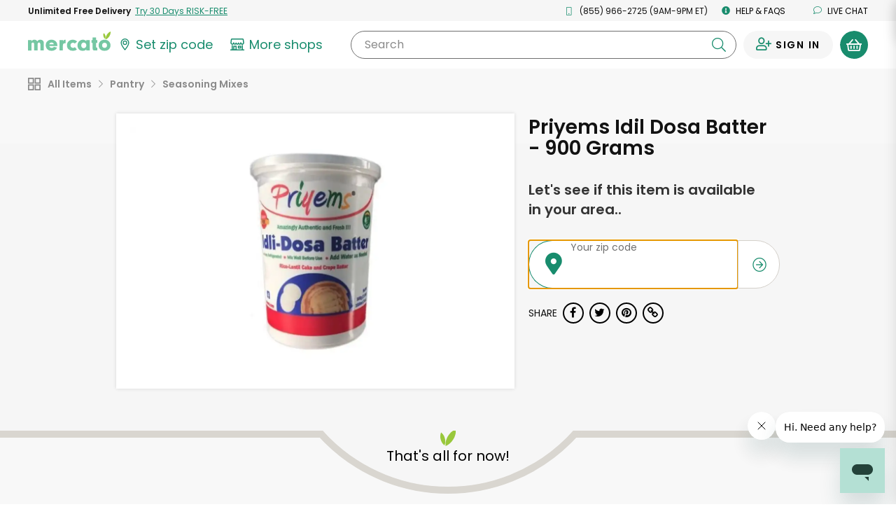

--- FILE ---
content_type: text/javascript
request_url: https://www.mercato.com/frontend/public/HeaderBanner-efdd3d6ebd06a928785a.js
body_size: 431
content:
"use strict";(self.webpackChunkMercatoFrontend=self.webpackChunkMercatoFrontend||[]).push([[903],{79449:(e,n,r)=>{r.r(n),r.d(n,{default:()=>f});var t=r(67294),s=r(45697),a=r.n(s),c=r(28216),o=r(96486),u=r(75315),d=r(17225),i=r(83713);r(56532);const l=({banners:e,getBanners:n})=>{const r=(0,t.createRef)();return(0,t.useEffect)((()=>{n("preHeader")}),[]),(0,t.useEffect)((()=>{const e=e=>document.documentElement.style.setProperty("--promoBannerHeight",`${(null==e?void 0:e.clientHeight)||0}px`),n=()=>e(r.current);n();const t=(0,o.throttle)(n,100);return window.addEventListener("resize",t),()=>{window.removeEventListener("resize",t),t.cancel(),e(null)}}),[r]),t.createElement("div",{ref:r},e&&e.map(((e,n)=>t.createElement(u.Z,{key:n,banner:e}))))};l.propTypes={banners:a().arrayOf(a().instanceOf(i.Z)),getBanners:a().func.isRequired};const f=(0,c.$j)((e=>({banners:e.consumer.headerBanner.banners})),(e=>({getBanners:n=>e((0,d.E)(n))})))(l)}}]);

--- FILE ---
content_type: application/javascript
request_url: https://dye1fo42o13sl.cloudfront.net/static/builds/20260126223119_bbf76c5a/scripts-built/components/ZiplessModal.js
body_size: 3400
content:
define(["localStorageUtil","locationModal","fbDeliveryFeeEvent","mobileInputAutoFocus","inputMask"],function(e,l,s,o){function i(e,l,s){var o=null!=l?[l]:[];o=o.concat(s),a(o,e,0)}function a(e,l,s){if(!(s>=e.length)){var o=e[s](l);null!=o&&o.then?o.then(function(o){a(e,l,s+1)}):a(e,l,s+1)}}var t=$("body"),d=t.hasClass("store-home--product-detail-canonical"),r=!1,n=n||{};return n.onZipSetCallbacks=[],n.onFailureCallbacks=[],n.onCompleteCallbacks=[],n.onSuccess=null,n.squelchNextModals=!1,n.zipSetFBEvents=function(){},n.setZipSetFBEvents=function(e){n.zipSetFBEvents=e},n.addOnZipSetCallback=function(e){n.onZipSetCallbacks.push(e)},n.addOnCompleteCallback=function(e){n.onCompleteCallbacks.push(e)},n.addOnFailureCallback=function(e){n.onCompleteCallbacks.push(e)},n.setSquelchNextModals=function(e){this.squelchNextModals=e},n.closeZiplessModal=function(){$("#ZiplessModalForm").data("product-specific",!1).removeClass("zipless-form--product-specific"),n.$ZiplessModal.modal("hide")},n.isModalType=function(e){return n.$ZiplessModal.find(".zipless-modal").hasClass(e)},$(document).on("click",".js--clear-zipless-input",function(){$($(this).data("target")).val("").focus()}),$(document).ready(function(){function a(){$("#MobileMenu").removeClass("active"),$("#MobileSearchForm").removeClass("active"),$("body").removeClass("menu-visible")}n.$ZiplessModal=$("#ZiplessModal"),n.$ZiplessPostalCodeInput=$("#ZiplessPostalCodeInput"),n.$ZiplessModalForm=$("#ZiplessModalForm"),n.$ZiplessPostalCodeInputError=$("#ZiplessPostalCodeInputError"),n.$StoreIdInput=$("#ZiplessStoreIdInput"),n.$PickupOverwriteInput=$("#ZiplessPickupOverwriteInput"),n.$ZiplessStaticForm=$(".zipless-form"),n.$ZiplessStaticPostalCodeInput=$(".zipless-form__zipcode-input"),n.$ZiplessStaticPostalCodeInputError=$(".js--zipless-form-error"),n.maskInputs=function(){n.$ZiplessPostalCodeInput.mask("00000"),n.$ZiplessStaticPostalCodeInput.mask("00000")},n.maskInputs(),o&&(n.$ZiplessStaticForm.length>0&&n.$ZiplessStaticPostalCodeInput.focus(),n.$ZiplessModal.on("shown.bs.modal",function(e){n.$ZiplessPostalCodeInput.focus()})),n.$ZiplessModal.on("hidden.bs.modal",function(e){var l=$("body");void 0!==window.openModals&&window.openModals.length>0&&l.addClass("modal-open")}),n.showStandardModals=function(e,l,s,o){var o=o||{};if((s||l)&&e.pickupAvailable&&e.deliveryAvailable&&null!=e.deliveryTime&&""!=e.deliveryTime)n.showZiplessModal("zipless-modal--pickup-delivery-only");else if((s||l)&&e.deliveryAvailable&&null!=e.deliveryTime&&""!=e.deliveryTime)n.showZiplessModal("zipless-modal--delivery-only");else if((s||l)&&e.pickupAvailable&&e.shippingAvailable)n.showZiplessModal("zipless-modal--pickup-shipping-only");else{if(e.shippingAvailable&&(void 0!==e.productModalDetails&&!e.productModalDetails.shippingAvailable||void 0===e.productModalDetails&&void 0!==e.productDetails&&!e.productDetails.shippingAvailable))return n.showZiplessModal("zipless-modal--shipping-not-available-for-product"),t.trigger("storeHome.reloadProducts",e),t.trigger("storeHome.updateModalProduct",e),t.trigger("storeHome.updateFeaturedProduct",e),!1;if((s||l)&&e.shippingAvailable&&!$("body").hasClass("store-home--product-detail"))return n.showZiplessModal("zipless-modal--shipping-only");if((s||l)&&e.shippingAvailable&&$("body").hasClass("store-home--product-detail"))return n.closeZiplessModal();if((s||l)&&e.pickupAvailable&&("unknown"==typeof o.productSpecific||!o.productSpecific))return n.showZiplessModal("zipless-modal--pickup-only");if(!(!s&&!l||t.hasClass("store-home--product-detail")||e.pickupAvailable||e.shippingAvailable||e.deliveryAvailable)&&e.postalCodeAvailable)return n.showZiplessModal("zipless-modal--store-home-unavailable-other-stores");if(!(s||l||!e.postalCodeAvailable||"unknown"!=typeof o.productSpecific&&o.productSpecific||t.hasClass("store-home--product-detail")))return n.showZiplessModal("zipless-modal--store-results-available");if(!s&&!e.postalCodeAvailable)return gtag("event","This item is not available in your area.",{event_category:"Google Shopping Link",event_label:window.location.href}),mevent("custom",{action:"This item is not available in your area.",category:"Google Shopping Link",label:window.location.href}),n.showZiplessModal("zipless-modal--store-results-unavailable");if(!(void 0===e.productDetails||e.productDetails.productAvailable||!e.postalCodeAvailable||"unknown"!=typeof o.productSpecific&&o.productSpecific))return n.showZiplessModal("zipless-modal--item-unavailable");if(!(void 0!==o.productSpecific&&o.productSpecific||t.hasClass("store-home--product-detail")))return n.showZiplessModal("zipless-modal--unavailable")}return!0},n.showZiplessModal=function(s,o,i){if(l.replaceZiplessModal())return void l.triggerNewModal();e.setItem("zipEmailModalClosed",new Date),null!=s&&""!=s||(s="zipless-modal--step1"),null==o||""==o?n.$StoreIdInput.val(""):n.$StoreIdInput.val(o),"zipless-modal--store-can-ship"==s&&($(".zipless-modal__shipping-fee").text(i.pricePerBox),$(".zipless-modal__shipping-order-min").text(i.orderMin),null!=i.shippingDateLine&&""!=i.shippingDateLine?($(".zipless-modal__shipping-time-wrapper").removeClass("hidden"),$(".zipless-modal__shipping-time").text(i.shippingDateLine)):$(".zipless-modal__shipping-time-wrapper").addClass("hidden")),n.$ZiplessModal.modal({hide:!0}),$(".zipless-modal").removeClass("zipless-modal--step1 zipless-modal--pickup-only zipless-modal--delivery-only zipless-modal--pickup-delivery-only  zipless-modal--shipping-only zipless-modal--pickup-shipping-only zipless-modal--store-home-unavailable-other-stores zipless-modal--store-results-available zipless-modal--store-results-unavailable zipless-modal--unavailable zipless-modal--item-unavailable").addClass(s),$("body").addClass("modal-open"),n.$ZiplessModal.modal({show:!0}),$(".js--green-modal-trigger-zipless-modal").data("featured-store-id",o),a()},$(document).on("click",".ziplessmodal-trigger",function(e){e.preventDefault();var l=$("body");""==l.data("zipcode")&&($("body").hasClass("store-home--product-detail-canonical")?l.trigger("ziplessModal.showZiplessModal",{onSuccess:function(e){e.postalCodeAvailable&&!e.productUnavailable&&n.closeZiplessModal()},squelchNextModals:!0}):(n.setSquelchNextModals(!1),n.showZiplessModal(null,$(this).data("store-id"))))}),$(document).on("click",".ziplessmodal-trigger-static",function(e){e.preventDefault(),n.showZiplessModal(null,$(this).data("store-id"))}),n.$ZiplessPostalCodeInput.on("change",function(){n.$ZiplessPostalCodeInputError.addClass("hidden")}),n.$ZiplessStaticPostalCodeInput.on("change",function(){n.$ZiplessStaticPostalCodeInputError.addClass("hidden")}),n.formIsSubmitting=!1,$(document).on("submit",".zipless-form",function(e){e.preventDefault(),n.formIsSubmitting||n.onSubmit($(this))}),n.$ZiplessModalForm.submit(function(e){e.preventDefault(),n.onSubmit($(this))}),n.onSubmit=function(e){if(!n.formIsSubmitting){var l=e.find('[name="postalCode"]'),s=l.val();if(!/(^\d{5}$)|(^\d{5}-\d{4}$)/.test(s))return void e.next(".js--zipless-form-error").removeClass("hidden");n.formIsSubmitting=!0,n.submitZip(s,e,"Zipless Modal"),l.blur()}},n.setModalStoreProductId=function(e){$("#ZiplessModalStoreProductIdInput").val(e)},n.clearModalStoreProductId=function(){$("#ZiplessModalStoreProductIdInput").val("")},n.setFeaturedStoreProductId=function(e){$("#ZiplessFeaturedStoreProductIdInput").val(e)},n.resetFeaturedStoreProductIdToPageLoad=function(){var e=$("#ZiplessFeaturedStoreProductIdInput");e.val(e.data("page-load-value"))};n.submitZip=function(e,l,o){l.attr("data-type");l.find('[name="postalCode"]').val(e);var a=$(".js--zip-submit-btn");a.addClass("submitting-animation"),MercatoECommerce.performAjax({url:l.attr("action"),type:l.attr("method"),data:l.serialize(),dataType:"json",lockElement:l[0],success:function(a){if(a.numberOfErrors>0)a.errors.forEach(function(e){var s='<label class="error-block"><i class="ma ma-exclamation-circle-knockout"></i> <span class="error-block__text">'+e.message+"</span></label>";l.find(".zipless-form__error-container").append(s)});else{n.zipSetFBEvents(a),window.gtag("event","Submitted",{event_category:"Zipcode submission",event_label:o}),void 0!==a.mercatoGreenUrl&&$(".js--store-header-green-logo-block").html($("<img>",{alt:"Included in Mercato Green",src:a.mercatoGreenUrl,class:"store-header__green-logo"})),n.squelchNextModals=!1,MercatoECommerce.trackMatchfireZipCodeSearch(a.market);var p=$(".navlist__item--zipcode"),c=l.find(".zipless-form__store-id-input").val(),u=""!=c&&null!=c,m=null!=$("body").data("store-id"),h=$(".zipless-modal__delivery-times"),v=$(".store-home__filter-bar__msg__next-time");$(".zipless-modal__delivery-fee").text(a.deliveryFee),h.text(a.deliveryTime),v.text(a.deliveryTime),$(".zipless-modal__delivery-order-min").text(a.deliveryOrderMinimum),$("#AboutOurStoreEntries").html(a.aboutOurStore),$("#storeOfferingSection").html('<i class="ma ma-bullhorn store-home__filter-bar__msg__icon"></i> We offer '+a.offering),$(".js--store-header-quick-info").html(a.quickInfo),$(".cart-summar-line__zip").removeClass("hidden"),$(".cart-summar-line__zipless").addClass("hidden"),$(".zipless-modal__store-name").text(a.storeName),$(".zipless-modal__store-phone").text(a.storePhone),$(".zipless-modal__button--store-link").prop("href",a.storeUrl),void 0!==a.nextAvailableTime&&$("body").hasClass("store-home")&&MercatoECommerce.getOpenModals().indexOf("productModal")>-1&&$(".product-modal__store-section__location").replaceWith('<div class="product-modal__store-section__label product-modal__store-section__label--small black animated bounceIn"><i class="ma ma-clock"></i> Available <span class="">'+a.nextAvailableTime+"</span></div>");var b=$(".js--group-plan-filter"),f=$(".js--group-plan-filter-desktop, .js--group-plan-filter-mobile label");if(a.showGroupPlanFilter?b.removeClass("hidden"):b.addClass("hidden"),b.find("input").prop("disabled",!a.showGroupPlanEnabled),a.showGroupPlanEnabled||void 0===a.showGroupPlanDisabledText?f.tooltip("destroy"):(f.tooltip("destroy"),f.tooltip({placement:"right",title:a.showGroupPlanDisabledText})),null!=a.deliveryTime?(h.removeClass("hidden"),$(".store-home__filter-bar__msg--next-time").removeClass("hidden").addClass("animated tada"),$(".availability-modal-trigger").removeClass("hidden"),n.squelchNextModals=!0,n.closeZiplessModal()):(h.addClass("hidden"),$(".store-home__filter-bar__msg--next-time").addClass("hidden"),$(".availability-modal-trigger").addClass("hidden")),a.postalCodeAvailable){$("body").data("zipcode",e),$(".js--no-postal-hidden").removeClass("hidden"),p.find(".navlist__item__link:not(.ziplessmodal-trigger)").removeClass("hidden"),p.find(".navlist__item__link.ziplessmodal-trigger").addClass("hidden"),$(".mobile-navlist__item__change-location").removeClass("hidden"),$(".mobile-navlist__item__enter-zip").addClass("hidden"),$(".zipless-modal__zip").text(e),$(".js--location-picker-base").removeClass("hidden"),$("body").data("zipcode",e),$(".mercato-header .ziplessmodal-trigger").removeClass("ziplessmodal-trigger"),$(".siteHeader .ziplessmodal-trigger").removeClass("ziplessmodal-trigger"),$(".siteHeader__zipBtn--zip-not-set").removeClass("siteHeader__zipBtn--zip-not-set"),$(".js--current-postal-code").text(e),$(".js--change-zip-button").removeClass("hidden"),s.tryFireDeliveryFeeEvent(a.deliveryFeeValue,o);var g=window.location.pathname.split("/");if(""===g[0]&&g.splice(0,1),"city"===g[0]){var C=$(".js--body-department-list .js--rebrand-category-link").first().prop("href");window.history.pushState({},null,C),setTimeout(function(){$("#loadStoresForm").attr("action",C)},1e3)}}if(a.pickupAvailable?$(".btn--modal-free-pickup").removeClass("hidden"):$(".btn--modal-free-pickup").addClass("hidden"),cartUtil.itemAvailable=!(a.shippingAvailable&&void 0!==a.productDetails&&!a.productDetails.shippingAvailable),d&&!a.deliveryAvailable&&a.postalCodeAvailable&&window.location.reload(),!n.squelchNextModals&&!r&&(returnValue=n.showStandardModals(a,u,m,{productSpecific:l.hasClass("zipless-form--product-specific"),productName:l.data("product-name")}),!returnValue))return i(a,null,n.onCompleteCallbacks.concat(n.onFailureCallbacks)),void(void 0!==a.productDetails&&void 0!==a.productDetails.html&&(t.trigger("storeHome.updateModalProduct",a),t.trigger("storeHome.updateFeaturedProduct",a)));$("body").trigger("ziplessModalSuccess",e),void 0!==n.skipCallbacks&&n.skipCallbacks||i(a,n.onSuccess,n.onCompleteCallbacks.concat(n.onZipSetCallbacks)),void 0!==a.productDetails&&void 0!==a.productDetails.html&&(t.trigger("storeHome.updateModalProduct",a),t.trigger("storeHome.updateFeaturedProduct",a))}},error:function(e,l,s){$("#ZiplessErrorContainer").append('<label class="error-block"><i class="ma ma-exclamation-circle-knockout"></i> <span class="error-block__text">An error has occurred. Please refresh and try again.</span></label>')},complete:function(){n.formIsSubmitting=!1,a.removeClass("submitting-animation")}})},$("body").on("ziplessModal.showZiplessModal",function(e,l){n.onSuccess=l.onSuccess,null!=l.squelchNextModals&&(n.squelchNextModals=!0===l.squelchNextModals,r=l.squelchNextModals),void 0!==l.skipCallbacks&&(n.skipCallbacks=l.skipCallbacks),l.productSpecific&&(n.$ZiplessModalForm.data("product-specific",!0),n.$ZiplessModalForm.addClass("zipless-form--product-specific")),n.showZiplessModal(null,l.storeId)}),$(document).on("click",".js--green-signup-modal-trigger-btn",function(){n.closeZiplessModal()})}),n});

--- FILE ---
content_type: text/javascript; charset=utf-8
request_url: https://app.link/_r?sdk=web2.86.5&branch_key=key_live_liL7hNRh8FTUO0iejnxJbgefDEn2mfaq&callback=branch_callback__0
body_size: 72
content:
/**/ typeof branch_callback__0 === 'function' && branch_callback__0("1544525689389335885");

--- FILE ---
content_type: image/svg+xml
request_url: https://dye1fo42o13sl.cloudfront.net/logos/04212021/SVGMercato+Green/green-lettermark.svg
body_size: 664
content:
<svg xmlns="http://www.w3.org/2000/svg" viewBox="0 0 70.61 116.83"><defs><style>.cls-1{fill:#188c6d;}.cls-2{fill:#99c83c;}</style></defs><g id="Layer_2" data-name="Layer 2"><g id="Layer_1-2" data-name="Layer 1"><path class="cls-1" d="M70.21,83.89c0,18.49-15.53,32.94-35.24,32.94-20.25,0-35-14-35-33.62C0,63.37,14.45,49.46,35.24,49.46,55.49,49.46,70.21,63.91,70.21,83.89Zm-49.69-.68c0,9.18,5.94,15.53,14.58,15.53s14.45-6.21,14.45-15.12c0-10-5.4-15.93-14.31-15.93S20.52,73.9,20.52,83.21Z"/><path class="cls-2" d="M63.67,28.25C58.09,37.61,50.19,44.34,42,47.58,41,38.85,43.13,28.7,48.71,19.33S62.19,3.23,70.36,0C71.41,8.72,69.25,18.88,63.67,28.25Z"/><path class="cls-2" d="M40.15,25.83a31.41,31.41,0,0,1-1.14,20,31.43,31.43,0,0,1-10.49-17,31.35,31.35,0,0,1,1.13-20A31.5,31.5,0,0,1,40.15,25.83Z"/></g></g></svg>